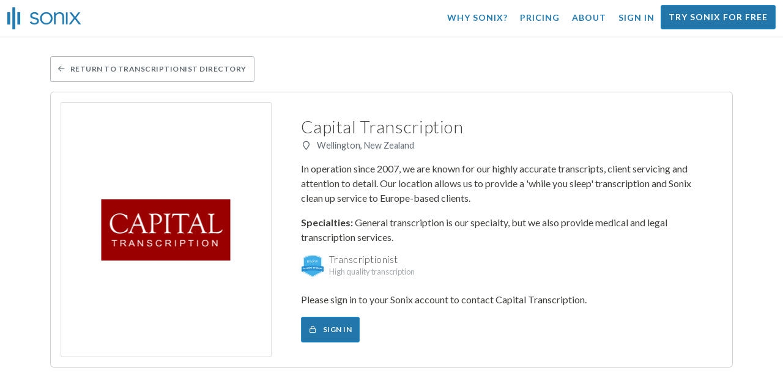

--- FILE ---
content_type: text/html; charset=utf-8
request_url: https://sonix.ai/transcriptionists/capital-transcription/message
body_size: 7275
content:
<!DOCTYPE html><html lang="en"><head><title>Capital Transcription can help clean-up a transcript | Sonix</title><script>window.dataLayer = window.dataLayer || [];
dataLayer.push({'userId': ''});
dataLayer.push({'sonixId': ''});
dataLayer.push({'sonixIsCustomer': ''});</script><script>(function(w,d,s,l,i){w[l]=w[l]||[];w[l].push({'gtm.start': new Date().getTime(),event:'gtm.js'});var f=d.getElementsByTagName(s)[0], j=d.createElement(s),dl=l!='dataLayer'?'&l='+l:'';j.async=true;j.src= 'https://www.googletagmanager.com/gtm.js?id='+i+dl;f.parentNode.insertBefore(j,f); })(window,document,'script','dataLayer','GTM-TLWL6QS');</script><script>// Push pageview event after GTM loads
dataLayer.push({
  'event': 'page_view',
  'page_path': window.location.pathname,
  'page_title': document.title,
  'page_location': window.location.href
});</script><meta charset="utf-8" /><meta content="width=device-width, initial-scale=1, minimum-scale=1, shrink-to-fit=no" name="viewport" /><meta content="#237bb3" name="theme-color" /><meta content="Sonix automatically transcribes your audio and video files. We also have a network of transcriptionists who can help clean up your Sonix transcript. Capital Transcription is very familiar with the Sonix audio and video editor." name="description" /><meta content="on" http-equiv="x-dns-prefetch-control" /><link href="//ajax.googleapis.com" rel="dns-prefetch" /><link href="//fonts.googleapis.com" rel="dns-prefetch" /><link href="//cdnjs.cloudflare.com" rel="dns-prefetch" /><link href="//www.googletagmanager.com" rel="dns-prefetch" /><link href="https://sonix.ai/transcriptionists/capital-transcription/message" rel="canonical" /><meta content="Capital Transcription can help clean-up a transcript | Sonix" itemprop="name" /><meta content="Sonix automatically transcribes your audio and video files. We also have a network of transcriptionists who can help clean up your Sonix transcript. Capital Transcription is very familiar with the Sonix audio and video editor." itemprop="description" /><meta content="https://sonix.ai/sonix-share-image.jpg" itemprop="image" /><meta content="summary" name="twitter:card" /><meta content="@trysonix" name="twitter:site" /><meta content="Capital Transcription can help clean-up a transcript | Sonix" name="twitter:title" /><meta content="Sonix automatically transcribes your audio and video files. We also have a network of transcriptionists who can help clean up your Sonix transcript. Capital Transcription is very familiar with the Sonix audio and video editor." name="twitter:description" /><meta content="@trysonix" name="twitter:creator" /><meta content="https://sonix.ai/sonix-share-image.jpg" name="twitter:image:src" /><meta content="Capital Transcription can help clean-up a transcript | Sonix" property="og:title" /><meta content="article" property="og:type" /><meta content="https://sonix.ai/transcriptionists/capital-transcription/message" property="og:url" /><meta content="https://sonix.ai/sonix-share-image.jpg" property="og:image" /><meta content="https://sonix.ai/sonix-share-image.jpg" property="og:image:secure_url" /><meta content="Sonix automatically transcribes your audio and video files. We also have a network of transcriptionists who can help clean up your Sonix transcript. Capital Transcription is very familiar with the Sonix audio and video editor." property="og:description" /><meta content="Sonix" property="og:site_name" /><meta content="en" property="og:locale" /><meta content="1013691755439806" property="fb:admins" /><script src="//d2wy8f7a9ursnm.cloudfront.net/v4/bugsnag.min.js"></script><script>window.bugsnagClient = bugsnag({
  apiKey: '93e57eeb3b18542fed46e12c5b7cd686',
  appVersion: '1.1',
  user: {"id":null,"name":null,"email":null}
})</script><script>/*! loadCSS. [c]2017 Filament Group, Inc. MIT License */
/* This file is meant as a standalone workflow for
- testing support for link[rel=preload]
- enabling async CSS loading in browsers that do not support rel=preload
- applying rel preload css once loaded, whether supported or not.
*/
(function (w) {
  "use strict";
  // rel=preload support test
  if (!w.loadCSS) {
    w.loadCSS = function () {
    };
  }
  // define on the loadCSS obj
  var rp = loadCSS.relpreload = {};
  // rel=preload feature support test
  // runs once and returns a function for compat purposes
  rp.support = (function () {
    var ret;
    try {
      ret = w.document.createElement("link").relList.supports("preload");
    } catch (e) {
      ret = false;
    }
    return function () {
      return ret;
    };
  })();

  // if preload isn't supported, get an asynchronous load by using a non-matching media attribute
  // then change that media back to its intended value on load
  rp.bindMediaToggle = function (link) {
    // remember existing media attr for ultimate state, or default to 'all'
    var finalMedia = link.media || "all";

    function enableStylesheet() {
      // unbind listeners
      if (link.addEventListener) {
        link.removeEventListener("load", enableStylesheet);
      } else if (link.attachEvent) {
        link.detachEvent("onload", enableStylesheet);
      }
      link.setAttribute("onload", null);
      link.media = finalMedia;
    }

    // bind load handlers to enable media
    if (link.addEventListener) {
      link.addEventListener("load", enableStylesheet);
    } else if (link.attachEvent) {
      link.attachEvent("onload", enableStylesheet);
    }

    // Set rel and non-applicable media type to start an async request
    // note: timeout allows this to happen async to let rendering continue in IE
    setTimeout(function () {
      link.rel = "stylesheet";
      link.media = "only x";
    });
    // also enable media after 3 seconds,
    // which will catch very old browsers (android 2.x, old firefox) that don't support onload on link
    setTimeout(enableStylesheet, 3000);
  };

  // loop through link elements in DOM
  rp.poly = function () {
    // double check this to prevent external calls from running
    if (rp.support()) {
      return;
    }
    var links = w.document.getElementsByTagName("link");
    for (var i = 0; i < links.length; i++) {
      var link = links[i];
      // qualify links to those with rel=preload and as=style attrs
      if (link.rel === "preload" && link.getAttribute("as") === "style" && !link.getAttribute("data-loadcss")) {
        // prevent rerunning on link
        link.setAttribute("data-loadcss", true);
        // bind listeners to toggle media back
        rp.bindMediaToggle(link);
      }
    }
  };

  // if unsupported, run the polyfill
  if (!rp.support()) {
    // run once at least
    rp.poly();

    // rerun poly on an interval until onload
    var run = w.setInterval(rp.poly, 500);
    if (w.addEventListener) {
      w.addEventListener("load", function () {
        rp.poly();
        w.clearInterval(run);
      });
    } else if (w.attachEvent) {
      w.attachEvent("onload", function () {
        rp.poly();
        w.clearInterval(run);
      });
    }
  }


  // commonjs
  if (typeof exports !== "undefined") {
    exports.loadCSS = loadCSS;
  }
  else {
    w.loadCSS = loadCSS;
  }
}(typeof global !== "undefined" ? global : this) );</script><script src="https://kit.fontawesome.com/ab8a76ed57.js" crossorigin="anonymous" async="async"></script><script>WebFontConfig = {
  google: { families: ['Lato:300,400,700', 'Roboto+Mono:400,700&display=swap'] }
};
(function(d) {
  var wf = d.createElement('script'), s = d.scripts[0];
  wf.src = 'https://ajax.googleapis.com/ajax/libs/webfont/1.6.26/webfont.js';
  wf.async = true;
  s.parentNode.insertBefore(wf, s);
})(document);</script><link href="/apple-touch-icon.png?v=7k4vWN7x9l" rel="apple-touch-icon" sizes="180x180" /><link href="/favicon-32x32.png?v=7k4vWN7x9l" rel="icon" sizes="32x32" type="image/png" /><link href="/favicon-16x16.png?v=7k4vWN7x9l" rel="icon" sizes="16x16" type="image/png" /><link href="/site.webmanifest?v=7k4vWN7x9l" rel="manifest" /><link color="#2276aa" href="/safari-pinned-tab.svg?v=7k4vWN7x9l" rel="mask-icon" /><link href="/favicon.ico?v=7k4vWN7x9l" rel="shortcut icon" /><meta content="Sonix" name="apple-mobile-web-app-title" /><meta content="Sonix" name="application-name" /><meta content="#2276aa" name="msapplication-TileColor" /><meta content="#ffffff" name="theme-color" /><link rel="stylesheet" href="/packs/css/corp-392b3191.css" media="screen" /><script src="/packs/js/corp-894ebef45500e496bcf6.js"></script><script async="" src="https://accounts.google.com/gsi/client"></script></head><body id="page--top"><noscript><iframe height="0" src="https://www.googletagmanager.com/ns.html?id=GTM-TLWL6QS" style="display:none;visibility:hidden" width="0"></iframe></noscript><div class="fixed-top corp-top"><nav class="navbar navbar-expand-md navbar-blue" role="navigation"><div class="container-fluid"><a class="navbar-brand" href="/"><img width="121px" height="36px" style="max-height: 2.25rem;" alt="Sonix Home | Automatically transcribe your audio and video with the latest artificial intelligence technology" src="/packs/media/images/brand/sonix-logo-corp-blue-e410f51ea5d828c873016d7e925b9386.svg" /></a><button aria-controls="navbarNavDropdown" aria-expanded="false" aria-label="Toggle navigation" class="navbar-toggler navbar-toggler-right" data-bs-target="#navbarNavDropdown" data-bs-toggle="collapse" type="button"><span class="navbar-toggler-icon"></span></button><div class="collapse navbar-collapse" id="navbarNavDropdown"><ul class="navbar-nav"></ul><ul class="navbar-nav ms-auto"><li class="nav-item"><a class="nav-link" href="/features">Why Sonix?</a></li><li class="nav-item"><a class="nav-link" href="/pricing">Pricing</a></li><li class="nav-item"><a class="nav-link" href="/about">About</a></li><li class="nav-item"><a class="nav-link me-2" href="/accounts/sign_in">Sign in</a></li><li class="nav-item"><a class="nav-link btn btn-cta" href="/accounts/sign_up">Try Sonix for free</a></li></ul></div></div></nav></div><main><section class="section--box-shadow-none"><div class="container"><div class="row justify-content-center"><div class="col-sm-12"><a class="btn" title="" href="/transcriptionists"><i class="far fa-arrow-left me-2"></i>Return to transcriptionist directory </a></div></div><div class="row justify-content-center g-0"><div class="col-sm-12 col-md-12 card card--transcriptionist"><div class="card-body"><div class="row"><div class="col-sm-12 col-md-4 card-brand"><div class="card-brand-img-wrapper"><img src="https://sonixai.s3.us-west-1.amazonaws.com/images/d1720913a25e58a9afa4fb8f1301047c.png?X-Amz-Algorithm=AWS4-HMAC-SHA256&amp;X-Amz-Credential=AKIAIZFDZG7XHN4W4HDQ%2F20260124%2Fus-west-1%2Fs3%2Faws4_request&amp;X-Amz-Date=20260124T194841Z&amp;X-Amz-Expires=900&amp;X-Amz-SignedHeaders=host&amp;X-Amz-Signature=9fb568c36b44d66d0feac25a253eeb961e30a5914ee10efff3ac2457d94fbac7" /></div></div><div class="col-sm-12 col-md-8 card-details"><div class="p-4"><h2>Capital Transcription</h2><p class="text--color-meta-dark text--size-900rem"><i class="far fa-fw fa-map-marker me-2"></i>Wellington, New Zealand</p><p>In operation since 2007, we are known for our highly accurate transcripts, client servicing and attention to detail. Our location allows us to provide a &#39;while you sleep&#39; transcription and Sonix clean up service to Europe-based clients.</p><p><strong>Specialties: </strong>General transcription is our specialty, but we also provide medical and legal transcription services.</p><div class="align-top card-meta mt-3 mt-md-0"><img class="img-fluid align-top d-inline-block" height="38px" width="38px" src="/packs/media/images/corp/illustrations/transcriptionists/transcriptionist-level-none-8d14946d2d0c9889a1c1b128abff375e.png" /><div class="d-inline-block ms-2"><h2>Transcriptionist </h2><p class="text--color-meta">High quality transcription </p></div></div><p class="mt-4">Please sign in to your Sonix account to contact Capital Transcription.</p><a class="btn btn-primary mb-0" href="/accounts/sign_in?redirect_to=https%3A%2F%2Fsonix.ai%2Ftranscriptionists%2Fcapital-transcription%2Fmessage"><i class="far fa-fw fa-lock me-2"></i>Sign In </a></div></div></div></div></div></div></div></section></main><div class="container py-5"><div class="row"><div class="col-sm-12"><div class="divider--title"><div class="divider--line"></div><div class="divider--title-content"><h2>The best automated transcription service in 2026&nbsp;<img draggable="false" title=":rocket:" alt="🚀" src="https://cdnjs.cloudflare.com/ajax/libs/twemoji/11.1.0/2/svg/1f680.svg" class="emoji"></h2></div><div class="divider--line"></div></div></div></div><div class="row justify-content-center"><div class="col-sm-12 col-md-10 col-lg-8 text-center my-5"><h3 class="font-style-h4">Easily convert your audio to text with Sonix</h3><p class="text--size-1100rem">Sonix automatically transcribes, translates, and helps you organize your audio and video files in over 40 languages. Fast, accurate, and affordable. Millions of users from all over the world.</p><p class="mb-2 mt-4"><a class="btn btn-primary mb-1 py-3 px-4" href="/accounts/sign_up"><span class="d-block text--size-1200rem"><i class="far fa-fw fa-paper-plane me-2"></i>Try Sonix for free</span></a><span class="d-block mt-2">Includes 30 minutes of free transcription</span></p></div></div></div><div class="container-fluid py-5 bgcolor--fc-glass border-top--meta-light"><div class="container"><div class="row justify-content-center mt-5"><div class="col-4 col-md-3 col-lg-2"><img class="img-fluid img-border rounded-circle" alt="Let our support team help you with all of your automated transcription questions. Pictured: Christine Lee" src="/packs/media/images/corp/people/customer-support-christine-lee-phone-e78e391b873e242d3acd257edcd11f49.jpg" /></div><div class="col-8 col-md-6 col-lg-5"><p>Transcribe and translate confidently, knowing you’re backed by our award-winning team, who is ready to answer your questions.&nbsp;Get immediate help by visiting our&nbsp;<a class="text--color" href="https://help.sonix.ai/en/">Help Center</a>, <a class="text--color" href="/resources/">resources</a>, <a class="text--color" href="/step-by-step-tutorials">tutorials</a>, <a class="text--color" href="/introduction-to-sonix">and Introduction to Sonix videos</a>.</p><p class="mt-4"><a class="link--arrow-right text--weight-700" href="https://help.sonix.ai/en/">Visit our Help Center</a></p></div></div><div class="row mt-5"><div class="col-sm-12"><div class="divider--title"><div class="divider--line"></div><div class="divider--title-content"><h2>You might be interested in&nbsp;<img draggable="false" title=":thinking_face:" alt="🤔" src="https://cdnjs.cloudflare.com/ajax/libs/twemoji/11.1.0/2/svg/1f914.svg" class="emoji"></h2></div><div class="divider--line"></div></div></div></div><ul class="row justify-content-center list-unstyled pb-5"><li class="col-sm-12 col-md-4"><p class="text-center"><a class="text--color-meta" href="/how-to-convert-m4a-to-text">What is a m4a file</a></p></li><li class="col-sm-12 col-md-4"><p class="text-center"><a class="text--color-meta" href="https://sonix.ai/resources/phone-call-transcription/">How to record a phone call</a></p></li><li class="col-sm-12 col-md-4"><p class="text-center"><a class="text--color-meta" href="https://sonix.ai/resources/transcriptionist-vs-captioner/">What does a transcriptionist do?</a></p></li><li class="col-sm-12 col-md-4"><p class="text-center"><a class="text--color-meta" href="https://sonix.ai/resources/how-to-add-captions-and-subtitles-to-imovie/">How to add subtitles in iMovie</a></p></li><li class="col-sm-12 col-md-4"><p class="text-center"><a class="text--color-meta" href="/how-to-convert-mp4-to-text">How do I convert my mp4 video to text?</a></p></li><li class="col-sm-12 col-md-4"><p class="text-center"><a class="text--color-meta" href="https://sonix.ai/resources/open-caption-vs-closed-caption/">What does closed caption mean</a></p></li></ul></div></div><footer><div class="container-fluid"><div class="container py-5"><div class="row py-4"><div class="col-sm-6 col-lg-3 py-2 mb-4"><h4 class="mt-0 mb-2">Product Overview</h4><ul><li><a href="/features">Features</a></li><li><a href="/fast-transcription">Fast transcription</a></li><li><a href="/verbatim-transcription">Verbatim transcription</a></li><li><a href="/real-time-transcription">Real-time transcription</a></li><li><a href="/medical-transcription">Medical transcription</a></li></ul></div><div class="col-sm-6 col-lg-3 py-2 mb-4"><h4 class="mt-0 mb-2">Product Features</h4><ul><li><a href="/features/ai-analysis">AI analysis tools</a></li><li><a href="/automated-transcription">Automatic transcription software</a></li><li><a href="/seo-friendly-media-player">SEO-friendly media player</a></li><li><a href="/automated-subtitles-and-captions">Add subtitles to video</a></li><li><a href="/transcribe-youtube-videos">Transcribe YouTube videos</a></li><li><a href="/transcriptionists">Transcript clean-up</a></li></ul></div><div class="col-sm-6 col-lg-3 py-2 mb-4"><h4 class="mt-0 mb-2">Learn more</h4><ul><li><a href="/pricing">Pricing</a></li><li><a href="/customers">Customers</a></li><li><a href="/testimonials">Testimonials</a></li><li><a href="/why-transcribe">Five reasons to transcribe</a></li><li><a href="/how-to-capture-great-audio">How to capture great audio</a></li></ul></div><div class="col-sm-6 col-lg-3 py-2 mb-4"><h4 class="mt-0 mb-2">Support</h4><ul><li><a href="/introduction-to-sonix">Introduction to Sonix</a></li><li><a href="/faq">Frequently asked questions</a></li><li><a href="/resources/">Resources</a></li><li><a href="https://help.sonix.ai/en/">Help center</a></li></ul></div><div class="col-sm-6 col-lg-3 py-2 mb-4"><h4 class="mb-2">Sonix Legal</h4><ul><li><a href="/legal">Legal overview</a></li><li><a href="/legal/features">Legal features</a></li><li><a href="/legal/pricing">Legal pricing</a></li><li><a href="/legal/contact-legal-sales">Contact legal sales</a></li></ul><h4 class="mt-4 mb-2">Legal use cases</h4><ul><li><a href="/lawyers">Court reporters</a></li><li><a href="/lawyers">Investigators</a></li><li><a href="/lawyers">Lawyers</a></li><li><a href="/legal-firms">Legal firms</a></li></ul></div><div class="col-sm-6 col-lg-3 py-2 mb-4"><h4 class="mb-2">For Professionals</h4><ul><li><a href="/journalists">Journalists</a></li><li><a href="/researchers">Researchers</a></li><li><a href="/video">Video producers</a></li><li><a href="/podcasters">Podcasters</a></li><li><a href="/coaches">Coaches</a></li><li><a href="/students">Students</a></li><li><a href="/marketers">Marketers</a></li><li><a href="/filmmakers">Filmmakers</a></li></ul></div><div class="col-sm-6 col-lg-6 py-2 mb-4"><h4 class="mt-0 mb-2">For Businesses</h4><ul><li><a href="/enterprise">Enterprise</a></li><li><a href="/education">Education</a></li><li><a href="/newsrooms">Newsrooms</a></li><li><a href="/nonprofits">Non-profits</a></li><li><a href="/radio-stations">Radio stations</a></li><li><a href="/research-firms">Research firms</a></li><li><a href="/sales-teams">Sales teams</a></li><li><a href="/transcription-agencies">Transcription agencies</a></li><li><a href="/clinical-research">Clinical research teams</a></li><li><a href="/media-monitoring">Media monitoring</a></li><li><a href="/make-web-content-accessible">Accessibility</a></li></ul></div><div class="col-sm-6 col-lg-3 py-2 mb-4"><h4 class="mt-0 mb-2">Transcribe your files</h4><ul><li><a href="/languages">Languages we transcribe</a></li><li><a href="/translate-video">Translate video to any language</a></li><li><a href="/speech-to-text-all-supported-file-formats">File formats we transcribe</a></li><li><a href="/audio-to-text-file-formats">Audio file formats</a></li><li><a href="/video-to-text-file-formats">Video file formats</a></li></ul></div><div class="col-sm-12 col-lg-9 py-2 mb-4"><h4 class="mt-0 mb-2">Video Conferencing</h4><div class="row"><ul class="col-sm-12 col-lg-4"><li><a href="/how-to-transcribe-a-zoom-meeting">Zoom transcription</a></li><li><a href="/how-to-transcribe-a-gotomeeting-recording">GoToMeeting transcription</a></li><li><a href="/how-to-transcribe-a-google-meet-recording">Google Meet transcription</a></li><li><a href="/how-to-transcribe-a-loom-recording">Loom transcription</a></li><li><a href="/how-to-transcribe-a-uberconference-meeting">UberConference transcription</a></li></ul><ul class="col-sm-12 col-lg-4"><li><a href="/how-to-transcribe-a-webex-meeting">WebEx transcription</a></li><li><a href="/how-to-transcribe-a-skype-call">Skype call transcription</a></li><li><a href="/how-to-transcribe-a-ringcentral-meeting">RingCentral meeting transcription</a></li><li><a href="/how-to-transcribe-a-microsoft-teams-meeting">Microsoft Teams meeting transcription</a></li><li><a href="/how-to-transcribe-a-join-me-meeting">Join.me meeting transcription</a></li><li><a href="/how-to-transcribe-a-bluejeans-meeting">BlueJeans meeting transcription</a></li></ul></div></div><div class="col-sm-6 col-lg-3 py-2 mb-4"><h4 class="mt-0 mb-2">Partners</h4><ul><li><a href="https://sonix.ai/api">Sonix API</a></li><li><a href="https://sonix.ai/docs/api">API documentation</a></li><li><a href="https://my.sonix.ai/api">API dashboard</a></li><li><a href="/affiliates">Affiliate program</a></li></ul></div><div class="col-sm-6 col-lg-3 py-2 mb-4"><h4 class="mt-0 mb-2">Company</h4><ul><li><a href="/about">About</a></li><li><a href="/careers">Careers — We&#39;re hiring!</a></li><li><a href="/press">Press</a></li><li><a href="/contact">Contact</a></li><li><a href="/security">Security</a></li></ul></div></div><div class="d-block position--relative"><div class="hocus-pocus-hare"><span class="hare" data-balloon="With a wave of my wand, your spoken words become enchanting text!" data-balloon-color="secondary" data-balloon-length="large" data-balloon-pos="right"></span></div></div></div></div><div class="container-fluid footer--border-top"><div class="container"><div class="row py-2 justify-content-center"><div class="col-sm-12 col-md-9 col-lg-8 py-3"><div class="d-md-flex flex-row text-center text-md-start"><a class="display-flex" href="/"><img style="max-height: 2.25rem;" alt="Sonix converts your audio to text. It is 2026&#39;s best online transcription service." src="/packs/media/images/brand/sonix-logo-corp-white-2b399abd5a56185f468b9a5ef2cf5e2f.svg" /></a><p class="footer-text text--size-1000rem px-4 text--color-white pt-4 pt-md-0">Sonix is the world’s most advanced <a class="text--color-white" href="/features">automated transcription</a>, <a class="text--color-white" href="/features/automated-translation">translation</a>, and <a class="text--color-white" href="/features/automated-subtitles">subtitling</a> platform. <a class="text--color-white" href="/fast-transcription">Fast</a>, <a class="text--color-white" href="/automated-transcription">accurate</a>, and <a class="text--color-white" href="/pricing">affordable</a>.</p></div></div><div class="col-sm-12 col-md-3 col-lg-4 py-3 text-center text-md-end"><p class="text--size-1400rem mb-0"><a class="me-2" href="https://www.facebook.com/trysonix/"><i class="fab fa-fw fa-facebook"></i><span class="sr-only sr-only-focusable">Facebook</span></a><a class="me-2" href="https://twitter.com/trysonix"><i class="fab fa-fw fa-twitter"></i><span class="sr-only sr-only-focusable">Twitter</span></a><a class="me-2" href="https://ke.linkedin.com/company/sonix-inc"><i class="fab fa-fw fa-linkedin"></i><span class="sr-only sr-only-focusable">LinkedIn</span></a></p></div></div></div></div><div class="container-fluid footer--border-top"><div class="container pb-4"><div class="row text--color-meta py-3"><div class="col-sm-12 text-center col-lg-6 text-lg-start pt-4 pt-md-2"><ul class="list-inline"><li class="list-inline-item text--size-1200rem"><a title="Convert audio to text: Learn about Sonix&#39;s automated transcription in English" href="https://sonix.ai/transcriptionists/capital-transcription/message"><i class="flag-icon shadow--box border-all flag-icon-us"></i></a></li><li class="list-inline-item text--size-1200rem"><a title="Convert audio to text: Learn about Sonix&#39;s automated transcription in Spanish" href="https://sonix.ai/transcriptionists/capital-transcription/message?locale=es"><i class="flag-icon shadow--box border-all flag-icon-es"></i></a></li><li class="list-inline-item text--size-1200rem"><a title="Convert audio to text: Learn about Sonix&#39;s automated transcription in German" href="https://sonix.ai/transcriptionists/capital-transcription/message?locale=de"><i class="flag-icon shadow--box border-all flag-icon-de"></i></a></li><li class="list-inline-item text--size-1200rem"><a title="Convert audio to text: Learn about Sonix&#39;s automated transcription in French" href="https://sonix.ai/transcriptionists/capital-transcription/message?locale=fr"><i class="flag-icon shadow--box border-all flag-icon-fr"></i></a></li><li class="list-inline-item text--size-1200rem"><a title="Convert audio to text: Learn about Sonix&#39;s automated transcription in Russian" href="https://sonix.ai/transcriptionists/capital-transcription/message?locale=ru"><i class="flag-icon shadow--box border-all flag-icon-ru"></i></a></li><li class="list-inline-item text--size-1200rem"><a title="Convert audio to text: Learn about Sonix&#39;s automated transcription in Portuguese" href="https://sonix.ai/transcriptionists/capital-transcription/message?locale=pt"><i class="flag-icon shadow--box border-all flag-icon-pt"></i></a></li><li class="list-inline-item text--size-1200rem"><a title="Convert audio to text: Learn about Sonix&#39;s automated transcription in Dutch" href="https://sonix.ai/transcriptionists/capital-transcription/message?locale=nl"><i class="flag-icon shadow--box border-all flag-icon-nl"></i></a></li><li class="list-inline-item text--size-1200rem"><a title="Convert audio to text: Learn about Sonix&#39;s automated transcription in Chinese" href="https://sonix.ai/transcriptionists/capital-transcription/message?locale=zh"><i class="flag-icon shadow--box border-all flag-icon-cn"></i></a></li><li class="list-inline-item text--size-1200rem"><a title="Convert audio to text: Learn about Sonix&#39;s automated transcription in Turkish" href="https://sonix.ai/transcriptionists/capital-transcription/message?locale=tr"><i class="flag-icon shadow--box border-all flag-icon-tr"></i></a></li><li class="list-inline-item text--size-1200rem"><a title="Convert audio to text: Learn about Sonix&#39;s automated transcription in Danish" href="https://sonix.ai/transcriptionists/capital-transcription/message?locale=da"><i class="flag-icon shadow--box border-all flag-icon-dk"></i></a></li><li class="list-inline-item text--size-1200rem"><a title="Convert audio to text: Learn about Sonix&#39;s automated transcription in &lt;span class=&quot;translation_missing&quot; title=&quot;translation missing: en.locales.ja&quot;&gt;Ja&lt;/span&gt;" href="https://sonix.ai/transcriptionists/capital-transcription/message?locale=ja"><i class="flag-icon shadow--box border-all flag-icon-jp"></i></a></li></ul><p class="text--size-1000rem mb-md-0">&copy; 2026 <a class="" href="https://sonix.ai/">Sonix, Inc.</a>&nbsp;Made with&nbsp;<span class="made-with d-inline-block"><i class="fa-fw fad fa-heart"></i></span>&nbsp;in San Francisco</p></div><div class="col-sm-12 text-center col-lg-6 text-lg-end"><ul><li><a class="link--underline-hover mx-1" href="/accounts/sign_in">Sign in</a></li><li><a class="link--underline-hover ms-2 me-1" href="/site-map">Sitemap</a></li><li><a class="link--underline-hover ms-2 me-1" href="/privacy">Privacy policy</a></li><li><a class="link--underline-hover mx-1" href="/terms">Terms of service</a></li></ul></div></div></div></div></footer><div class="extra"></div><script id="IntercomSettingsScriptTag">
//<![CDATA[
window.intercomSettings = {"app_id":"lkzg8vzl","session_duration":300000,"installation_type":"rails"};(function(){var w=window;var ic=w.Intercom;if(typeof ic==="function"){ic('update',intercomSettings);}else{var d=document;var i=function(){i.c(arguments)};i.q=[];i.c=function(args){i.q.push(args)};w.Intercom=i;function l(){var s=d.createElement('script');s.type='text/javascript';s.async=true;s.src='https://widget.intercom.io/widget/lkzg8vzl';var x=d.getElementsByTagName('script')[0];x.parentNode.insertBefore(s,x);}if(document.readyState==='complete'){l();}else if(w.attachEvent){w.attachEvent('onload',l);}else{w.addEventListener('load',l,false);}};})()
//]]>
</script>
</body></html>